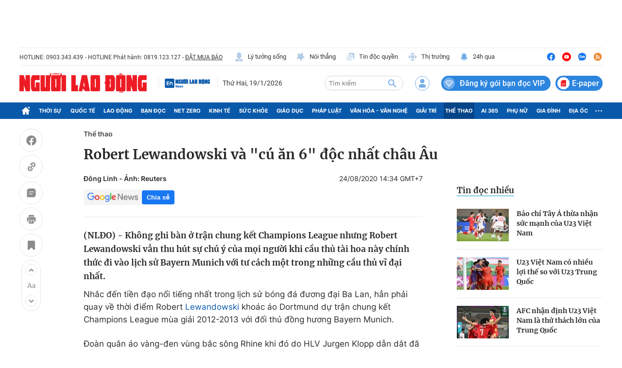

--- FILE ---
content_type: text/html; charset=UTF-8
request_url: https://auto-load-balancer.likr.tw/api/get_client_ip.php
body_size: -134
content:
"18.222.251.166"

--- FILE ---
content_type: text/html; charset=utf-8
request_url: https://nld.com.vn/detail-most-view-1961026.htm
body_size: 1449
content:
<div class="box-category" data-layout="29" data-cd-key=siteid196:highestviewnews:zoneid1961026hour24 data-cd-top=5>
        <div class="box-category-top">
            <h2 class="title-category">
                <a class="box-category-title" href="javascript:;" rel="nofollow" title="Tin đọc nhiều">
                    Tin đọc nhiều
                </a>
            </h2>
        </div>
        <div class="box-category-middle">
                            <div class="box-category-item" data-id="196260117183131532"   >
                    <a class="box-category-link-with-avatar img-resize" href="/bao-chi-tay-a-thua-nhan-suc-manh-cua-u23-viet-nam-196260117183131532.htm" data-newstype="0"
                title="Báo chí Tây Á thừa nhận sức mạnh của U23 Việt Nam"  >
                                    <img data-type="avatar"  
                        src="https://nld.mediacdn.vn/zoom/107_67/291774122806476800/2026/1/17/z7440483498633-05e32c70e151d820774954cf6654514b-1768649347999799875886-0-0-1250-2000-crop-17686493539871039763235.jpg"
                        alt="Báo chí Tây Á thừa nhận sức mạnh của U23 Việt Nam" loading=lazy
                        class="box-category-avatar">
                            </a>
        
        <div class="box-category-content">
            <h3 class="box-category-title-text">
                <a data-type="title" data-linktype="newsdetail" data-id="196260117183131532"
                    class="box-category-link-title" data-type="0"
                    data-newstype="0" href="/bao-chi-tay-a-thua-nhan-suc-manh-cua-u23-viet-nam-196260117183131532.htm"
                    title="Báo chí Tây Á thừa nhận sức mạnh của U23 Việt Nam"

                   >Báo chí Tây Á thừa nhận sức mạnh của U23 Việt Nam</a>
                </h3>

                
                
                    </div>

        </div>
                            <div class="box-category-item" data-id="196260118101028357"   >
                    <a class="box-category-link-with-avatar img-resize" href="/u23-viet-nam-co-nhieu-loi-the-so-voi-u23-trung-quoc-196260118101028357.htm" data-newstype="0"
                title="U23 Việt Nam có nhiều lợi thế so với U23 Trung Quốc"  >
                                    <img data-type="avatar"  
                        src="https://nld.mediacdn.vn/zoom/107_67/291774122806476800/2026/1/18/nz1-5693-3068-17686655335091769897164-0-0-450-720-crop-17687056197911250025845.jpg"
                        alt="U23 Việt Nam có nhiều lợi thế so với U23 Trung Quốc" loading=lazy
                        class="box-category-avatar">
                            </a>
        
        <div class="box-category-content">
            <h3 class="box-category-title-text">
                <a data-type="title" data-linktype="newsdetail" data-id="196260118101028357"
                    class="box-category-link-title" data-type="0"
                    data-newstype="0" href="/u23-viet-nam-co-nhieu-loi-the-so-voi-u23-trung-quoc-196260118101028357.htm"
                    title="U23 Việt Nam có nhiều lợi thế so với U23 Trung Quốc"

                   >U23 Việt Nam có nhiều lợi thế so với U23 Trung Quốc</a>
                </h3>

                
                
                    </div>

        </div>
                            <div class="box-category-item" data-id="196260118120952767"   >
                    <a class="box-category-link-with-avatar img-resize" href="/afc-nhan-dinh-u23-viet-nam-la-thu-thach-lon-cua-trung-quoc-196260118120952767.htm" data-newstype="0"
                title="AFC nhận định U23 Việt Nam là thử thách lớn của Trung Quốc"  >
                                    <img data-type="avatar"  
                        src="https://nld.mediacdn.vn/zoom/107_67/291774122806476800/2026/1/18/61547405514358647612429376594972044422229103n-17685913989931570301446-0-0-675-1080-crop-1768712881436593541036.jpg"
                        alt="AFC nhận định U23 Việt Nam là thử thách lớn của Trung Quốc" loading=lazy
                        class="box-category-avatar">
                            </a>
        
        <div class="box-category-content">
            <h3 class="box-category-title-text">
                <a data-type="title" data-linktype="newsdetail" data-id="196260118120952767"
                    class="box-category-link-title" data-type="0"
                    data-newstype="0" href="/afc-nhan-dinh-u23-viet-nam-la-thu-thach-lon-cua-trung-quoc-196260118120952767.htm"
                    title="AFC nhận định U23 Việt Nam là thử thách lớn của Trung Quốc"

                   >AFC nhận định U23 Việt Nam là thử thách lớn của Trung Quốc</a>
                </h3>

                
                
                    </div>

        </div>
                            <div class="box-category-item" data-id="196260117121900214"   >
                    <a class="box-category-link-with-avatar img-resize" href="/mot-hinh-anh-rat-khac-cua-nhung-chien-binh-sao-vang-196260117121900214.htm" data-newstype="0"
                title="Một hình ảnh rất khác của “Những chiến binh Sao Vàng”"  >
                                    <img data-type="avatar"  
                        src="https://nld.mediacdn.vn/zoom/107_67/291774122806476800/2026/1/17/ava-1768626949075321870844-56-0-711-1048-crop-1768626957263631412801.jpg"
                        alt="Một hình ảnh rất khác của “Những chiến binh Sao Vàng”" loading=lazy
                        class="box-category-avatar">
                            </a>
        
        <div class="box-category-content">
            <h3 class="box-category-title-text">
                <a data-type="title" data-linktype="newsdetail" data-id="196260117121900214"
                    class="box-category-link-title" data-type="0"
                    data-newstype="0" href="/mot-hinh-anh-rat-khac-cua-nhung-chien-binh-sao-vang-196260117121900214.htm"
                    title="Một hình ảnh rất khác của “Những chiến binh Sao Vàng”"

                   >Một hình ảnh rất khác của “Những chiến binh Sao Vàng”</a>
                </h3>

                
                
                    </div>

        </div>
                            <div class="box-category-item" data-id="196260117132944295"   >
                    <a class="box-category-link-with-avatar img-resize" href="/truyen-thong-han-quoc-phep-mau-kim-sang-sik-dang-lam-rung-chuyen-chau-a-196260117132944295.htm" data-newstype="0"
                title="Truyền thông Hàn Quốc: &quot;Phép mầu Kim Sang-sik đang làm rung chuyển châu Á...&quot;"  >
                                    <img data-type="avatar"  
                        src="https://nld.mediacdn.vn/zoom/107_67/291774122806476800/2026/1/17/z74395826574309a189f3debf2755dd811414a322bae46-17686248255581029093730-0-0-721-1153-crop-1768631339288177885077.jpg"
                        alt="Truyền thông Hàn Quốc: &quot;Phép mầu Kim Sang-sik đang làm rung chuyển châu Á...&quot;" loading=lazy
                        class="box-category-avatar">
                            </a>
        
        <div class="box-category-content">
            <h3 class="box-category-title-text">
                <a data-type="title" data-linktype="newsdetail" data-id="196260117132944295"
                    class="box-category-link-title" data-type="0"
                    data-newstype="0" href="/truyen-thong-han-quoc-phep-mau-kim-sang-sik-dang-lam-rung-chuyen-chau-a-196260117132944295.htm"
                    title="Truyền thông Hàn Quốc: &quot;Phép mầu Kim Sang-sik đang làm rung chuyển châu Á...&quot;"

                   >Truyền thông Hàn Quốc: &quot;Phép mầu Kim Sang-sik đang làm rung chuyển châu Á...&quot;</a>
                </h3>

                
                
                    </div>

        </div>
                    </div>
    </div>
<!--u: 19/01/2026 17:06:10 -->